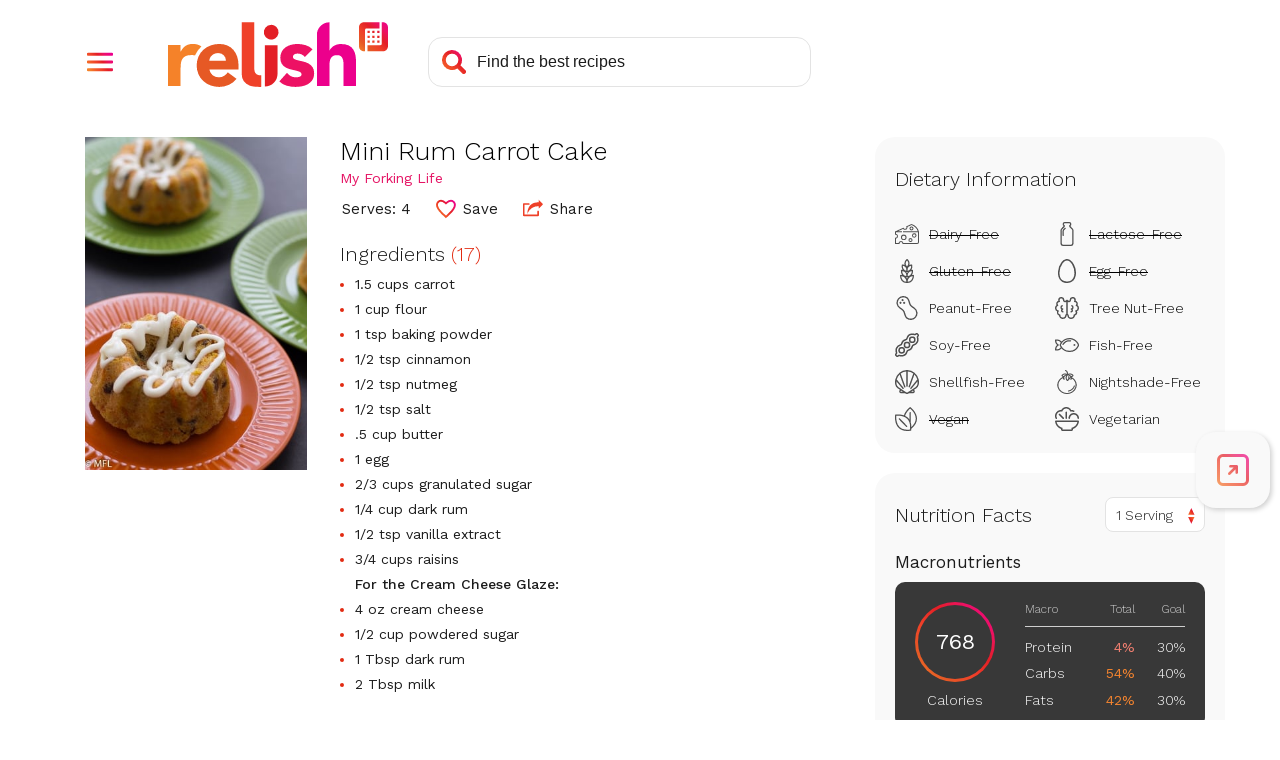

--- FILE ---
content_type: text/html; charset=utf-8
request_url: https://www.google.com/recaptcha/api2/aframe
body_size: 267
content:
<!DOCTYPE HTML><html><head><meta http-equiv="content-type" content="text/html; charset=UTF-8"></head><body><script nonce="_K_ryuf54ybnJq4HoUR50w">/** Anti-fraud and anti-abuse applications only. See google.com/recaptcha */ try{var clients={'sodar':'https://pagead2.googlesyndication.com/pagead/sodar?'};window.addEventListener("message",function(a){try{if(a.source===window.parent){var b=JSON.parse(a.data);var c=clients[b['id']];if(c){var d=document.createElement('img');d.src=c+b['params']+'&rc='+(localStorage.getItem("rc::a")?sessionStorage.getItem("rc::b"):"");window.document.body.appendChild(d);sessionStorage.setItem("rc::e",parseInt(sessionStorage.getItem("rc::e")||0)+1);localStorage.setItem("rc::h",'1769905291948');}}}catch(b){}});window.parent.postMessage("_grecaptcha_ready", "*");}catch(b){}</script></body></html>